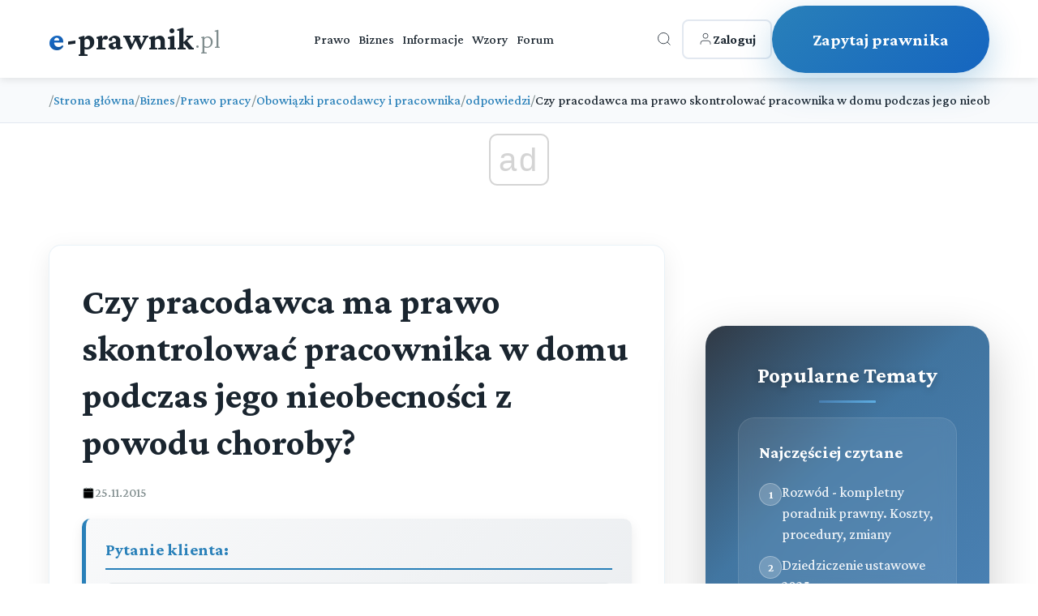

--- FILE ---
content_type: text/html; charset=utf-8
request_url: https://e-prawnik.pl/porady-prawne/kontrola-pracownika-w-czasie-choroby.html
body_size: 11134
content:
<!DOCTYPE html>
<html lang="pl">
<head>
    <meta charset="UTF-8">
    <meta name="viewport" content="width=device-width, initial-scale=1.0">
    <title>Czy pracodawca ma prawo skontrolować pracownika w domu podczas jego nieobecności z powodu choroby?</title>
    <meta name="description" content="Czy pracodawca ma prawo skontrolować pracownika w domu podczas jego nieobecności z powodu choroby? W/w poinformował przez innego pracownika o swojej chorobie, ale nie dostarczył zaświadczenia lekarskiego, stąd nie wiadomo czy chory powinien leżeć czy może chodzić. Czy w sytuacji, kiedy kon">
    <meta name="keywords" content="zwolneinie lekarskie, obowiązki pracownika, kontrola wykorzystywania, praca zarobkowa, dyscyplinarne zwolnienie">
    <meta name="author" content="e-prawnik">
  
    <link rel="icon" href="/favicon.ico">
    <!-- Preload critical resources -->
    <link rel="preload" href="https://fonts.googleapis.com/css2?family=Crimson+Pro:wght@300;500;700&display=swap" as="style" onload="this.onload=null;this.rel='stylesheet'">
    <noscript><link rel="stylesheet" href="https://fonts.googleapis.com/css2?family=Crimson+Pro:wght@300;500;700&display=swap"></noscript>
             <script async src="//get.optad360.io/sf/1eea64a8-966e-11e8-b956-06048607e8f8/plugin.min.js"></script>         
        
<script  src="https://cmp.optad360.io/items/6660a835-0eaa-45ff-a62c-063a91ef8a3a.min.js"></script>
             
    <!-- DNS prefetch for external resources -->
    <link rel="dns-prefetch" href="//fonts.googleapis.com">
    <link rel="dns-prefetch" href="//static.e-prawnik.pl">

    
      <link rel="canonical" href="https://e-prawnik.pl/porady-prawne/kontrola-pracownika-w-czasie-choroby.html" >
      <meta property="og:title" content="Czy pracodawca ma prawo skontrolować pracownika w domu podczas jego nieobecności z powodu choroby?" />
                            <meta property="og:description" content="Czy pracodawca ma prawo skontrolować pracownika w domu podczas jego nieobecności z powodu choroby? W/w poinformował przez innego pracownika o swojej chorobie, ale nie dostarczył zaświadczenia lekarskiego, stąd nie wiadomo czy chory powinien leżeć czy może chodzić. Czy w sytuacji, kiedy kontrola z zakładu pracy nie zastanie chorego w mieszkaniu, pracodawca może w trybie dyscyplinarnym zwolnić pracownika?" />
                            <meta property="og:image" content="https://static.e-prawnik.pl/public/img/img/lista_zalepka.png" />
                            <meta property="og:url" content="https://e-prawnik.pl/porady-prawne/kontrola-pracownika-w-czasie-choroby.html" />
                            <meta property="og:type" content="article" />
                            <meta property="og:site_name" content="e-prawnik.pl - Porady prawne online" />
                           <meta name="twitter:card" content="summary" />
                           <meta name="twitter:site" content="@e_prawnik" />
                           <meta name="twitter:image" content="https://static.e-prawnik.pl/public/img/img/lista_zalepka.png" />
                               
                            <meta name="twitter:title" content="Czy pracodawca ma prawo skontrolować pracownika w domu podczas jego nieobecności z powodu choroby?" />
                            <meta name="twitter:descripton" content="Czy pracodawca ma prawo skontrolować pracownika w domu podczas jego nieobecności z powodu choroby? W/w poinformował przez innego pracownika o swojej chorobie, ale nie dostarczył zaświadczenia lekarskiego, stąd nie wiadomo czy chory powinien leżeć czy może chodzić. Czy w sytuacji, kiedy kontrola z zakładu pracy nie zastanie chorego w mieszkaniu, pracodawca może w trybie dyscyplinarnym zwolnić pracownika?" />      
                                
                            <meta name="twitter:url" content="https://e-prawnik.pl/porady-prawne/kontrola-pracownika-w-czasie-choroby.html" />

                            <meta name="twitter:domain" content="e-prawnik.pl" />
                            <meta property="og:locale" content="pl_PL" />
                            <meta property="article:publisher" content="https://www.facebook.com/eprawnik/" />
                            <meta property="article:published_time" content="25-11-2015" />
                            <meta property="article:modified_time" content="25-11-2015" />
                            <meta property="article:tag" content="" />
                            <meta property="fb:pages" content="296639143810" />
                            <meta property="logo" content="https://static.e-prawnik.pl/public/img/Menu/Logo.jpg" /> 
    
         <script type="application/ld+json">
        {
          "@context": "https://schema.org",
          "@type": "Article",
          "headline": "Czy pracodawca ma prawo skontrolować pracownika w domu podczas jego nieobecności z powodu choroby?",

          
          
          "image": {
            "@type": "ImageObject",
            "url": "https://static.e-prawnik.pl/public/img/img/lista_zalepka.png"

          },
          
          "datePublished": "25-11-2015",
          "dateModified": "25-11-2015",
          "description": "Czy pracodawca ma prawo skontrolować pracownika w domu podczas jego nieobecności z powodu choroby? W/w poinformował przez innego pracownika o swojej chorobie, ale nie dostarczył zaświadczenia lekarskiego, stąd nie wiadomo czy chory powinien leżeć czy może chodzić. Czy w sytuacji, kiedy kontrola z zakładu pracy nie zastanie chorego w mieszkaniu, pracodawca może w trybie dyscyplinarnym zwolnić pracownika?",
          "mainEntityOfPage": "https://e-prawnik.pl/porady-prawne/kontrola-pracownika-w-czasie-choroby.html",
         
          "publisher" : {
              "@type": "Organization",
              "name": "e-prawnik.pl",
              "logo": {
				"url": "https://e-prawnik.pl/public/img/Menu/Logo.jpg",
				"width": "293px",
				"height": "60px",
				"@type": "ImageObject"
			  }
          }

        }
    </script>
  
    	   
    <!-- Critical CSS inlined -->
    <style>
  body { 
    font-family: 'Crimson Pro', serif; 
    opacity: 0; 
    transition: opacity 0.3s ease; 
}
body.loaded { opacity: 1; }


.breadcrumbs { min-height: 50px; }
.latest-content { min-height: 600px; }
.article-title { 
    font-size: 2rem; 
    line-height: 1.3; 
    margin-bottom: 1rem; 
}
    </style>
      <!-- Non-critical CSS - loaded asynchronously -->
      
      
   <link rel="stylesheet" href="/public/2025/main/style.css?v=99">
    <noscript><link rel="stylesheet" href="/public/2025/main/style.css?v=99"></noscript>
      <script>
          
 
document.addEventListener('DOMContentLoaded', function() {
    
      
        // Animacja dla kart przy scrollu
        const observer = new IntersectionObserver((entries) => {
            entries.forEach(entry => {
                if (entry.isIntersecting) {
                    entry.target.style.opacity = '1';
                    entry.target.style.transform = 'translateY(0)';
                }
            });
        }, { threshold: 0.1 });

        // Animacje dla kart
        document.querySelectorAll('.service-card').forEach((card, index) => {
            card.style.opacity = '0';
            card.style.transform = 'translateY(30px)';
            card.style.transition = `all 0.6s ease ${index * 0.1}s`;
            observer.observe(card);
        });

        // Animacja dla CTA
//        const ctaButton = document.querySelector('.cta-button');
//        ctaButton.style.opacity = '0';
//        ctaButton.style.transform = 'translateY(30px)';
//        ctaButton.style.transition = 'all 0.8s ease 0.5s';
//        observer.observe(ctaButton);

        // Hover effect dla "Inne sprawy" karty - usunięte kliknięcie bo teraz to link
        const otherServicesCard = document.querySelector('.service-card.other-services');
        
        // Dodaj dodatkowe efekty wizualne dla kart przy hover
        document.querySelectorAll('.service-card').forEach(card => {
            card.addEventListener('mouseenter', function() {
                // Dodaj lekkie podświetlenie bordera
                if (!this.classList.contains('other-services')) {
                    this.style.borderColor = 'rgba(41, 128, 185, 0.4)';
                }
            });
            
            card.addEventListener('mouseleave', function() {
                // Przywróć oryginalny border
                if (!this.classList.contains('other-services')) {
                    this.style.borderColor = 'rgba(41, 128, 185, 0.1)';
                }
            });
        });
});  

    </script>   
    <!-- style start -->

   <!-- Google tag (gtag.js) -->
<script async src="https://www.googletagmanager.com/gtag/js?id=UA-220004-1"></script>
<script>
  window.dataLayer = window.dataLayer || [];
  function gtag(){dataLayer.push(arguments);}
  gtag('js', new Date());

  gtag('config', 'UA-220004-1');
  gtag('config', 'G-G7EKCHDYPM');
</script>




  
</head>
<body>
    
         <!-- Header -->
    <header class="header">
        <div class="container">
            <div class="header-content">
                <a href="/" class="logo">
                    <span class="e-part">e</span><span class="main-part">-prawnik</span><span class="domain">.pl</span>
                </a>
                
                <nav class="nav">
                    <a href="https://e-prawnik.pl/domowy/">Prawo</a>
                    <a href="https://e-prawnik.pl/biznes/">Biznes</a>
                    <a href="https://e-prawnik.pl/informacje/">Informacje</a>
                    <a href="https://e-prawnik.pl/wzory/">Wzory</a>
                    <a href="https://e-prawnik.pl/forum/">Forum</a>
                    <!-- Mobile menu items -->
                    <div class="mobile-menu-items">
                                                
                        
                        <a href="https://e-prawnik.pl/logowanie/" class="mobile-login-btn">
<!--                            <svg viewBox="0 0 24 24" stroke="currentColor" fill="none">
                                <path d="M20 21v-2a4 4 0 0 0-4-4H8a4 4 0 0 0-4 4v2"/>
                                <circle cx="12" cy="7" r="4"/>
                            </svg>-->
                           Zaloguj                        </a>
                        <a href="https://e-prawnik.pl/porady-prawne-online/zadaj-pytanie.html" class="mobile-cta-btn">Zadaj Pytanie</a>
                    </div>
                </nav>
                
                <div class="header-right">
                    <div class="search-container">
                        <button class="icon-btn search-btn" id="searchToggle" aria-label="Otwórz wyszukiwarkę">
                            <svg viewBox="0 0 24 24" stroke="currentColor" fill="none">
                                <circle cx="11" cy="11" r="8"/>
                                <path d="m21 21-4.35-4.35"/>
                            </svg>
                        </button>
                        
                        <div class="search-overlay" id="searchOverlay">
                            <button class="search-close" id="searchClose" aria-label="Zamknij wyszukiwarkę">×</button>
                            <form class="search-form" action="https://e-prawnik.pl/szukaj/" method="post">
                                <input type="text" name="q" class="search-input" placeholder="Wpisz czego szukasz..." autocomplete="off">
                                <button type="submit" class="search-submit">Szukaj</button>
                            </form>
                                            </div>
                    </div>
            
                    <a href="https://e-prawnik.pl/logowanie/" class="login-btn">
                        <svg viewBox="0 0 24 24" stroke="currentColor" fill="none">
                            <path d="M20 21v-2a4 4 0 0 0-4-4H8a4 4 0 0 0-4 4v2"/>
                            <circle cx="12" cy="7" r="4"/>
                        </svg>
                        <span>Zaloguj</span>
                    </a>
                    
                    <a href="https://e-prawnik.pl/porady-prawne-online/zadaj-pytanie.html" class="cta-button cta2-button" title="Zapytaj prawnika">Zapytaj prawnika</a>
                </div>
                
                <button class="mobile-menu-btn" aria-label="Menu">☰</button>
            </div>
        </div>
    </header>    
        <nav class="breadcrumbs">
        <div class="article-container">
            <ol class="breadcrumb-list">

    <li class="breadcrumb-item">
                    <span class="breadcrumb-separator">/</span>
                    <a href="https://e-prawnik.pl"  title="Strona główna">Strona główna</a>
                </li><li class="breadcrumb-item">
                    <span class="breadcrumb-separator">/</span>
                    <a href="https://e-prawnik.pl/biznes/"  title="Biznes">Biznes</a>
                </li><li class="breadcrumb-item">
                    <span class="breadcrumb-separator">/</span>
                    <a href="https://e-prawnik.pl/biznes/prawo-pracy/"  title="Prawo pracy">Prawo pracy</a>
                </li><li class="breadcrumb-item">
                    <span class="breadcrumb-separator">/</span>
                    <a href="https://e-prawnik.pl/biznes/prawo-pracy/obowiazki-pracodawcy-i-pracownika/"  title="Obowiązki pracodawcy i pracownika">Obowiązki pracodawcy i pracownika</a>
                </li><li class="breadcrumb-item">
                    <span class="breadcrumb-separator">/</span>
                    <a href="https://e-prawnik.pl/biznes/prawo-pracy/obowiazki-pracodawcy-i-pracownika/odpowiedzi/"  title="odpowiedzi">odpowiedzi</a>
                </li>                <li class="breadcrumb-item">
                    <span class="breadcrumb-separator">/</span>
                    <span class="breadcrumb-current">Czy pracodawca ma prawo skontrolować pracownika w domu podczas jego nieobecności z powodu choroby?</span>
                </li>            
                

            </ol>
        </div>
    </nav>
<script type="application/ld+json">{
  "@context": "http://schema.org",
  "@type": "BreadcrumbList",
  "itemListElement": [    {
      "@type": "ListItem",
      "position": 1,
      "item": {
        "@id": "https://e-prawnik.pl",
        "name": "Strona główna"
      }
    },    {
      "@type": "ListItem",
      "position": 2,
      "item": {
        "@id": "https://e-prawnik.pl/biznes/",
        "name": "Biznes"
      }
    },    {
      "@type": "ListItem",
      "position": 3,
      "item": {
        "@id": "https://e-prawnik.pl/biznes/prawo-pracy/",
        "name": "Prawo pracy"
      }
    },    {
      "@type": "ListItem",
      "position": 4,
      "item": {
        "@id": "https://e-prawnik.pl/biznes/prawo-pracy/obowiazki-pracodawcy-i-pracownika/",
        "name": "Obowiązki pracodawcy i pracownika"
      }
    },    {
      "@type": "ListItem",
      "position": 5,
      "item": {
        "@id": "https://e-prawnik.pl/biznes/prawo-pracy/obowiazki-pracodawcy-i-pracownika/odpowiedzi/",
        "name": "odpowiedzi"
      }
    },    {
      "@type": "ListItem",
      "position": 6,
      "item": {
        "@id": "https://e-prawnik.pl/porady-prawne/kontrola-pracownika-w-czasie-choroby.html",
        "name": "Czy pracodawca ma prawo skontrolować pracownika w domu podczas jego nieobecności z powodu choroby?"
      }
    }]}</script>
  

   <section class="latest-content">
        <div class="container">

            
          
            <div class="content-with-sidebar">
                
                <div class="main-content">
		                
                <header class="article-header">
                    <h1 class="article-title">Czy pracodawca ma prawo skontrolować pracownika w domu podczas jego nieobecności z powodu choroby?</h1>
                      <div class="article-meta">
                        <div class="meta-item">
                            <svg viewBox="0 0 24 24">
                                <rect x="3" y="4" width="18" height="18" rx="2" ry="2"/>
                                <line x1="16" y1="2" x2="16" y2="6"/>
                                <line x1="8" y1="2" x2="8" y2="6"/>
                                <line x1="3" y1="10" x2="21" y2="10"/>
                            </svg>
                            <span>25.11.2015</span>
                        </div>

                    </div>
                </header>
                <div class="article-content">
               <div class="question-box">
                <h2>Pytanie klienta:</h2>
                <div class="question-text">
                    ""Czy pracodawca ma prawo skontrolować pracownika w domu podczas jego nieobecności z powodu choroby? W/w poinformował przez innego pracownika o swojej chorobie, ale nie dostarczył zaświadczenia lekarskiego, stąd nie wiadomo czy chory powinien leżeć czy może chodzić. Czy w sytuacji, kiedy kontrola z zakładu pracy nie zastanie chorego w mieszkaniu, pracodawca może w trybie dyscyplinarnym zwolnić pracownika?""
                </div>
            </div>
  <h2>Odpowiedź prawnika:</h2>
  

 <p>To, czy pracodawca będzie m&oacute;gł samodzielnie skontrolować spos&oacute;b wykorzystywania zwolnienia lekarskiego przez pracownika zależy od tego, ilu pracownik&oacute;w zatrudnia, a ściślej &ndash; ilu zgłasza do ubezpieczenia społecznego. Liczbę tych pracownik&oacute;w ustala się według stanu na dzień 30 listopada poprzedniego roku kalendarzowego, a&nbsp;w stosunku do płatnik&oacute;w składek, kt&oacute;rzy na ten dzień nie zgłaszali nikogo do ubezpieczenia chorobowego - według stanu na pierwszy miesiąc, w kt&oacute;rym dokonali takiego zgłoszenia. &nbsp;Jeśli liczba zgłoszonych do ubezpieczenia wynosi powyżej 20 os&oacute;b, pracodawca ma prawo dokonywania kontroli. Jeśli nie &ndash; kontrolę wykonuje ZUS.</p>
<p>Pracodawca, kt&oacute;ry ma prawo kontroli, może sprawdzać, czy zwolnienie nie zostało sfałszowane (i może wystąpić do lekarza o wyjaśnienie sprawy) i czy <a name="JEDN_32030_5"></a>zostało wydane zgodnie z&nbsp;przepisami w sprawie zasad i trybu wystawiania zaświadczeń lekarskich. Pracodawca opr&oacute;cz tego kontroluje czy pracownik nie wykonuje innej pracy zarobkowe i czy nie wykorzystuje zwolnienia niezgodnie z jego celem. Kontroli można dokonywać r&oacute;wnież w miejscu zamieszkania, miejscu czasowego pobytu lub miejscu zatrudnienia osoby kontrolowanej. Pracodawca do przeprowadzenia kontroli może upoważnić inną osobę, wystawiając jej przy tym imienne upoważnienie, kt&oacute;rego wz&oacute;r określony jej przepisami. Jeśli pracodawca nie zastanie pracownika w domu, mimo iż konieczność pozostania w domu wynika ze zwolnienia lekarskiego, to nie powstaje automatycznie możliwość dyscyplinarnego zwolnienia pracownika. Zależeć to będzie od powodu nieobecności pracownika w domu. Wynika to z tego, iż nawet niezgodne z przeznaczeniem korzystanie ze zwolnienia może stanowić pow&oacute;d rozwiązania stosunku pracy bez wypowiedzenia dopiero wtedy, gdy pracownikowi można przypisać winę, co najmniej w postaci rażącego niedbalstwa. Pow&oacute;d do takiego zwolnienia istnieje wtedy, gdy pracownik podejmuje czynności sprzeczne z celem tego zwolnienia, jakim jest odzyskanie zdolności do pracy. A zwłaszcza, gdy podejmuje &nbsp;czynności prowadzące do przedłużenia nieobecności w pracy, przez co godzi w dobro pracodawcy i działa sprzecznie ze swoimi obowiązkami, takimi jak lojalność wobec pracodawcy, obowiązek świadczenia pracy i usprawiedliwiania nieobecności.&nbsp;</p>  
                      
                </div>




     
 
<div class="social-share">
    <p class="share-label">Udostępnij:</p>
    
    <a href="#" class="share-btn facebook" onclick="shareOnFacebook('https://e-prawnik.pl/porady-prawne/kontrola-pracownika-w-czasie-choroby.html')">
        <svg class="icon" viewBox="0 0 24 24">
            <path d="M24 12.073c0-6.627-5.373-12-12-12s-12 5.373-12 12c0 5.99 4.388 10.954 10.125 11.854v-8.385H7.078v-3.47h3.047V9.43c0-3.007 1.792-4.669 4.533-4.669 1.312 0 2.686.235 2.686.235v2.953H15.83c-1.491 0-1.956.925-1.956 1.874v2.25h3.328l-.532 3.47h-2.796v8.385C19.612 23.027 24 18.062 24 12.073z"/>
        </svg>
        Facebook
    </a>
    
    <a href="#" class="share-btn twitter" onclick="shareOnX('https://e-prawnik.pl/porady-prawne/kontrola-pracownika-w-czasie-choroby.html', 'Czy pracodawca ma prawo skontrolować pracownika w domu podczas jego nieobecności z powodu choroby?', 'Czy pracodawca ma prawo skontrolować pracownika w domu podczas jego nieobecności z powodu choroby? W/w poinformował przez innego pracownika o swojej chorobie, ale nie dostarczył zaświadczenia lekarskiego, stąd nie wiadomo czy chory powinien leżeć czy może chodzić. Czy w sytuacji, kiedy kon')">
        <svg class="icon" viewBox="0 0 24 24">
            <path d="M18.244 2.25h3.308l-7.227 8.26 8.502 11.24H16.17l-5.214-6.817L4.99 21.75H1.68l7.73-8.835L1.254 2.25H8.08l4.713 6.231zm-1.161 17.52h1.833L7.084 4.126H5.117z"/>
        </svg>
        X
    </a>
    
    <a href="#" class="share-btn linkedin" onclick="shareOnLinkedIn('https://e-prawnik.pl/porady-prawne/kontrola-pracownika-w-czasie-choroby.html')">
        <svg class="icon" viewBox="0 0 24 24">
            <path d="M20.447 20.452h-3.554v-5.569c0-1.328-.027-3.037-1.852-3.037-1.853 0-2.136 1.445-2.136 2.939v5.667H9.351V9h3.414v1.561h.046c.477-.9 1.637-1.85 3.37-1.85 3.601 0 4.267 2.37 4.267 5.455v6.286zM5.337 7.433c-1.144 0-2.063-.926-2.063-2.065 0-1.138.92-2.063 2.063-2.063 1.14 0 2.064.925 2.064 2.063 0 1.139-.925 2.065-2.064 2.065zm1.782 13.019H3.555V9h3.564v11.452zM22.225 0H1.771C.792 0 0 .774 0 1.729v20.542C0 23.227.792 24 1.771 24h20.451C23.2 24 24 23.227 24 22.271V1.729C24 .774 23.2 0 22.222 0h.003z"/>
        </svg>
        LinkedIn
    </a>
    
    <a href="#" class="share-btn whatsapp" onclick="shareOnWhatsApp('https://e-prawnik.pl/porady-prawne/kontrola-pracownika-w-czasie-choroby.html', 'Czy pracodawca ma prawo skontrolować pracownika w domu podczas jego nieobecności z powodu choroby?', 'Czy pracodawca ma prawo skontrolować pracownika w domu podczas jego nieobecności z powodu choroby? W/w poinformował przez innego pracownika o swojej chorobie, ale nie dostarczył zaświadczenia lekarskiego, stąd nie wiadomo czy chory powinien leżeć czy może chodzić. Czy w sytuacji, kiedy kon')">
        <svg class="icon" viewBox="0 0 24 24">
            <path d="M17.472 14.382c-.297-.149-1.758-.867-2.03-.967-.273-.099-.471-.148-.67.15-.197.297-.767.966-.94 1.164-.173.199-.347.223-.644.075-.297-.15-1.255-.463-2.39-1.475-.883-.788-1.48-1.761-1.653-2.059-.173-.297-.018-.458.13-.606.134-.133.298-.347.446-.52.149-.174.198-.298.298-.497.099-.198.05-.371-.025-.52-.075-.149-.669-1.612-.916-2.207-.242-.579-.487-.5-.669-.51-.173-.008-.371-.01-.57-.01-.198 0-.52.074-.792.372-.272.297-1.04 1.016-1.04 2.479 0 1.462 1.065 2.875 1.213 3.074.149.198 2.096 3.2 5.077 4.487.709.306 1.262.489 1.694.625.712.227 1.36.195 1.871.118.571-.085 1.758-.719 2.006-1.413.248-.694.248-1.289.173-1.413-.074-.124-.272-.198-.57-.347m-5.421 7.403h-.004a9.87 9.87 0 01-5.031-1.378l-.361-.214-3.741.982.998-3.648-.235-.374a9.86 9.86 0 01-1.51-5.26c.001-5.45 4.436-9.884 9.888-9.884 2.64 0 5.122 1.03 6.988 2.898a9.825 9.825 0 012.893 6.994c-.003 5.45-4.437 9.884-9.885 9.884m8.413-18.297A11.815 11.815 0 0012.05 0C5.495 0 .16 5.335.157 11.892c0 2.096.547 4.142 1.588 5.945L.057 24l6.305-1.654a11.882 11.882 0 005.683 1.448h.005c6.554 0 11.89-5.335 11.893-11.893A11.821 11.821 0 0020.89 3.488"/>
        </svg>
        WhatsApp
    </a>
    
    <a href="#" class="share-btn email" onclick="shareViaEmail('https://e-prawnik.pl/porady-prawne/kontrola-pracownika-w-czasie-choroby.html', 'Czy pracodawca ma prawo skontrolować pracownika w domu podczas jego nieobecności z powodu choroby?', 'Czy pracodawca ma prawo skontrolować pracownika w domu podczas jego nieobecności z powodu choroby? W/w poinformował przez innego pracownika o swojej chorobie, ale nie dostarczył zaświadczenia lekarskiego, stąd nie wiadomo czy chory powinien leżeć czy może chodzić. Czy w sytuacji, kiedy kon')">
        <svg class="icon" viewBox="0 0 24 24">
            <path d="M24 5.457v13.909c0 .904-.732 1.636-1.636 1.636h-3.819V11.73L12 16.64l-6.545-4.91v9.273H1.636A1.636 1.636 0 0 1 0 19.366V5.457c0-.904.732-1.636 1.636-1.636h3.819v.273L12 10.092l6.545-5.998v-.273h3.819c.904 0 1.636.732 1.636 1.636z"/>
        </svg>
        Email
    </a>
</div> <div class="author-info-box"><div class="author-avatar" style="background-size: cover;background-position: center top;background-image: url('/public/img/img/post_miniaturka_epka.png');"></div><div class="author-details"><h4> <a href="https://e-prawnik.pl/porady-prawne-online/o-nas.html">Zespół prawników<br />e-prawnik.pl - </a></h4></div></div><div class="related-articles">
                    <h3 class="related-title">Powiązane artykuły</h3>
                    <div class="related-grid"><a href="/artykuly/porzucenie-pracy.html" title="Porzucenie pracy - Jakie są konsekwencje w 2025 roku?" class="related-item">
                            <h5>Porzucenie pracy - Jakie są konsekwencje w 2025 roku?</h5>
                            <p>Poznaj prawne konsekwencje porzucenia pracy w 2025 roku. Kompletny przewodnik po przepisach, konsekwencjach i prawach pracownika. Praktyczne porady prawne. </p>
                             
                        </a><a href="/artykuly/co-to-sa-urlopy-okolicznosciowe-i-kiedy-przysluguja.html" title="Urlop okolicznościowy 2025 - kiedy i ile dni przysługuje?" class="related-item">
                            <h5>Urlop okolicznościowy 2025 - kiedy i ile dni przysługuje?</h5>
                            <p>Kompletny przewodnik po urlopie okolicznościowym w 2025 roku. Sprawdź, ile dni przysługuje na ślub, urodzenie dziecka, zgon bliskich, jak złożyć wniosek i jakie są zasady wynagrodzenia. </p>
                             
                        </a><a href="/artykuly/urlopy-bezplatne.html" title="Urlop bezpłatny - kiedy można wziąć i na jakich zasadach?" class="related-item">
                            <h5>Urlop bezpłatny - kiedy można wziąć i na jakich zasadach?</h5>
                            <p>Wszystko o urlopie bezpłatnym w 2025 roku: zasady udzielania, wniosek, ZUS, praca u innego pracodawcy. Aktualne przepisy Kodeksu pracy i praktyczne porady. </p>
                             
                        </a><a href="/artykuly/urlopy-wypoczynkowe-nabycie-uprawnien-przez-pracownika-wymiar-urlopu-zasady-jego-udzielania.html" title="Urlop wypoczynkowy 2025: Ile dni przysługuje? Nowe przepisy i zasady" class="related-item">
                            <h5>Urlop wypoczynkowy 2025: Ile dni przysługuje? Nowe przepisy i zasady</h5>
                            <p>Urlop wypoczynkowy 2025 - kompletny przewodnik. Sprawdź ile dni urlopu ci przysługuje, jak obliczyć staż pracy i jakie są nowe przepisy w Kodeksie Pracy. </p>
                             
                        </a><a href="/artykuly/wypadek-przy-pracy-co-dalej.html" title="Wypadek przy pracy - co dalej?" class="related-item">
                            <h5>Wypadek przy pracy - co dalej?</h5>
                            <p>Sprawdź aktualne procedury dotyczące wypadków przy pracy w 2025 r. Poznaj definicję, obowiązki pracodawcy, protokół powypadkowy i nowe przepisy o pracy zdalnej. </p>
                             
                        </a><a href="/artykuly/jak-wypowiedziec-umowe-o-prace.html" title="Wypowiedzenie umowy o pracę 2025 - kompletny przewodnik prawny" class="related-item">
                            <h5>Wypowiedzenie umowy o pracę 2025 - kompletny przewodnik prawny</h5>
                            <p>Wszystko o wypowiedzeniu umowy o pracę w 2025 roku: okresy wypowiedzenia, forma elektroniczna, ochrona przed zwolnieniem. Praktyczny przewodnik z najnowszymi przepisami." </p>
                             
                        </a><a href="/artykuly/odprawa-posmiertna.html" title="Odprawa pośmiertna" class="related-item">
                            <h5>Odprawa pośmiertna</h5>
                            <p>Odprawa pośmiertna jest wyrazem tzw. ryzyka socjalnego pracodawcy. Ryzyko socjalne natomiast należy do zasad, kt&oacute;re są charakterystyczne dla prawa pracy. Odprawa pośmiertna należy do typu wypłat, (...) </p>
                             
                        </a><a href="/artykuly/terminy-przechowywania-akt-pracowniczych-od-2019-r-.html" title="Terminy przechowywania akt pracowniczych w 2025 r." class="related-item">
                            <h5>Terminy przechowywania akt pracowniczych w 2025 r.</h5>
                            <p>Poznaj aktualne terminy przechowywania dokumentacji pracowniczej w 2025 roku. 10 lat vs 50 lat - kto jak długo musi przechowywać akta. Przepisy, przykłady, procedury. </p>
                             
                        </a><a href="/artykuly/diety-zagraniczne-jak-rozliczyc-delegacje-zagraniczne.html" title="Diety zagraniczne - jak rozliczyć delegacje zagraniczne w 2025 roku?" class="related-item">
                            <h5>Diety zagraniczne - jak rozliczyć delegacje zagraniczne w 2025 roku?</h5>
                            <p>Kompletny przewodnik po dietach zagranicznych w 2025 roku. Aktualne stawki, limity noclegów, zasady rozliczania delegacji służbowych za granicą. Praktyczne porady i przykłady. </p>
                             
                        </a><a href="/artykuly/uprawnienia-kobiety-w-zwiazku-z-karmieniem-dziecka-piersia.html" title="Przerwa na karmienie piersią - kiedy przysługuje?" class="related-item">
                            <h5>Przerwa na karmienie piersią - kiedy przysługuje?</h5>
                            <p>Kompletny przewodnik o przerwach na karmienie piersią w pracy. Sprawdź, kiedy przysługują, ile trwają i jak składać wniosek. Aktualne przepisy. </p>
                             
                        </a></div>
                </div>            

            </article>

 
  


<!--- stary szablon --->

 
                </div>
           
<div class="sidebar-container">
        <aside class="sidebar">
            <h3>Popularne Tematy</h3>
            
            <!-- Popular Topics Section -->
            <div class="popular-section">
                <h4>Najczęściej czytane</h4>
                <div class="popular-item">
                    <div class="popular-number">1</div>
                    <a href="https://e-prawnik.pl/artykuly/rozwod.html">Rozwód - kompletny poradnik prawny. Koszty, procedury, zmiany</a>
                </div>
                <div class="popular-item">
                    <div class="popular-number">2</div>
                    <a href="https://e-prawnik.pl/artykuly/porzadek-dziedziczenia-czyli-kto-i-w-jaki-sposob-dziedziczy-po-zmarlym-jesli-nie-pozostawil-on.html">Dziedziczenie ustawowe 2025</a>
                </div>
                <div class="popular-item">
                    <div class="popular-number">3</div>
                    <a href="https://e-prawnik.pl/artykuly/kiedy-mozna-stac-sie-wlascicielem-przez-zasiedzenie-1.html">Zasiedzenie nieruchomości i rzeczy ruchomych</a>
                </div>
                <div class="popular-item">
                    <div class="popular-number">4</div>
                    <a href="https://e-prawnik.pl/artykuly/jak-reklamowac-obuwie.html">Reklamacja obuwia 2025 - Jak skutecznie reklamować buty?</a>
                </div>
                <div class="popular-item">
                    <div class="popular-number">5</div>
                    <a href="https://e-prawnik.pl/artykuly/obowiazek-alimentacyjny-rodzicow-wzgledem-dzieci-od-a-do-z.html">Alimenty na dziecko - Kompletny przewodnik prawny</a>
                </div>
            </div>
                        
                     <a href="https://e-prawnik.pl/porady-prawne-online/zapytaj-prawnika.html" title="Porady prawne dla Ciebie i Twojej firmy">
    <img loading="lazy" src="/public/staticfiles/img4/ep/porady_prawne_online_v3.jpg" height="225" width="270" alt="Porady prawne dla Ciebie i Twojej firmy">
    </a>
        </aside>

    </div>

        

            </div>
          </div>
    </section>  
    
<section class="stats">
        <div class="container">
            <div class="stats-grid">
                <div class="stat-item" style="opacity: 1; transform: translateY(0px); transition: 0.8s;">
                    <h3>23 lata</h3>
                    <p>Doświadczenia</p>
                </div>
                <div class="stat-item" style="opacity: 1; transform: translateY(0px); transition: 0.8s;">
                    <h3>120&nbsp;000+</h3>
                    <p>Udzielonych Porad</p>
                </div>
                <div class="stat-item" style="opacity: 1; transform: translateY(0px); transition: 0.8s;">
                    <h3>55&nbsp;000+</h3>
                    <p>Zadowolonych Klientów</p>
                </div>
                <div class="stat-item" style="opacity: 1; transform: translateY(0px); transition: 0.8s;">
                    <h3>98%</h3>
                    <p>Pozytywnych Opinii</p>
                </div>
            </div>
        </div>
    </section>   <!-- Services Section -->

           

                <!-- Rozwody -->
                
                
    <section class="services-section">
           <div class="container">                           
                       <h2 class="services-title">Pomoc Prawna Online w sprawach:</h2>
            <div class="services-grid"><a href="/uslugi-prawne/prawo-pracy.html" class="service-card">            <div class="service-icon">
                <svg viewBox="0 0 24 24">
                    <rect x="2" y="3" width="20" height="14" rx="2" ry="2"/>
                    <line x1="8" y1="21" x2="16" y2="21"/>
                    <line x1="12" y1="17" x2="12" y2="21"/>
                </svg>
            </div>
            <h3>Sprawy Pracownicze</h3>
            <p>Kompleksowa obsługa prawna w zakresie prawa pracy - od analizy umów, przez mobbing i dyskryminację, po spory sądowe</p> 
                </a><a href="/uslugi-prawne/pomoc-zus.html" class="service-card">            <div class="service-icon">
                <svg viewBox="0 0 24 24">
                    <path d="M14 2H6a2 2 0 0 0-2 2v16a2 2 0 0 0 2 2h12a2 2 0 0 0 2-2V8z"/>
                    <polyline points="14,2 14,8 20,8"/>
                    <line x1="16" y1="13" x2="8" y2="13"/>
                    <line x1="16" y1="17" x2="8" y2="17"/>
                    <polyline points="10,9 9,9 8,9"/>
                </svg>
            </div>
            <h3>Sprawy z ZUS i MOPS</h3>
            <p>Kompleksowa obsługa prawna w sprawach z ZUS i MOPS - emerytury, renty, świadczenia dla osób z niepełnosprawnościami</p> 
                </a><a href="/uslugi-prawne/przemoc.html" class="service-card">            <div class="service-icon">
                <svg viewBox="0 0 24 24">
                    <path d="M12 22s8-4 8-10V5l-8-3-8 3v7c0 6 8 10 8 10z"/>
                    <path d="M9 12l2 2 4-4"/>
                </svg>
            </div>
            <h3>Przemoc Domowa i Nękanie</h3>
            <p>Kompleksowa i dyskretna pomoc prawna dla osób doświadczających przemocy domowej, stalkingu oraz nękania</p> 
                </a><a href="/uslugi-prawne/firmy.html" class="service-card">            <div class="service-icon">
                <svg viewBox="0 0 24 24">
                    <path d="M21 16V8a2 2 0 0 0-1-1.73l-7-4a2 2 0 0 0-2 0l-7 4A2 2 0 0 0 3 8v8a2 2 0 0 0 1 1.73l7 4a2 2 0 0 0 2 0l7-4A2 2 0 0 0 21 16z"/>
                    <polyline points="3.27,6.96 12,12.01 20.73,6.96"/>
                    <line x1="12" y1="22.08" x2="12" y2="12"/>
                </svg>
            </div>
            <h3>Doradztwo dla Przedsiębiorców</h3>
            <p>Kompleksowa obsługa prawna dla biznesu - zakładanie firm, umowy handlowe, spory z kontrahentami, ochrona własności intelektualnej</p> 
                </a><a href="/uslugi-prawne/cudzoziemcy.html" class="service-card">            <div class="service-icon">
                <svg viewBox="0 0 24 24">
                    <circle cx="12" cy="12" r="10"/>
                    <line x1="2" y1="12" x2="22" y2="12"/>
                    <path d="M12 2a15.3 15.3 0 0 1 4 10 15.3 15.3 0 0 1-4 10 15.3 15.3 0 0 1-4-10 15.3 15.3 0 0 1 4-10z"/>
                </svg>
            </div>
            <h3>Legalizacja Pobytu Cudzoziemców</h3>
            <p>Kompleksowa obsługa prawna w sprawach legalizacji pobytu i pracy cudzoziemców - karty pobytu, zezwolenia na pracę</p> 
                </a>
                
                <!-- Inne sprawy - specjalna karta -->
                <a href="https://e-prawnik.pl/uslugi-prawne/" class="service-card other-services">
                    <div class="service-icon">
                        <svg viewBox="0 0 24 24">
                            <circle cx="12" cy="12" r="1"/>
                            <circle cx="19" cy="12" r="1"/>
                            <circle cx="5" cy="12" r="1"/>
                            <path d="M12 2v4"/>
                            <path d="M12 18v4"/>
                            <path d="M4.93 4.93l2.83 2.83"/>
                            <path d="M16.24 16.24l2.83 2.83"/>
                            <path d="M2 12h4"/>
                            <path d="M18 12h4"/>
                            <path d="M4.93 19.07l2.83-2.83"/>
                            <path d="M16.24 7.76l2.83-2.83"/>
                        </svg>
                    </div>
                    <h3>Inne Sprawy Prawne</h3>
                    <p>Zobacz pełną ofertę naszych usług prawnych.</p>
                </a>
            </div>
            
            
                        
        

            
            <!-- Duży CTA Button -->
            <div class="cta-section">
                <h3 class="cta-title">Masz Problem Prawny?</h3>
                <p class="cta-subtitle">Napisz do nas i otrzymaj profesjonalną poradę prawną od naszych ekspertów.</p>
                
                <a href="https://e-prawnik.pl/porady-prawne-online/zadaj-pytanie.html" class="cta-button">
                    <svg viewBox="0 0 24 24">
                        <circle cx="12" cy="12" r="10"/>
                        <path d="M9,9h0a3,3,0,0,1,5.12,2.12,3,3,0,0,1-3.12,3.88"/>
                        <circle cx="12" cy="17" r="0.5"/>
                    </svg>
                    Zadaj Pytanie Prawne
                </a>
            </div>
            </div>
        </section>   <footer class="footer">
        <div class="container">
            <div class="footer-content">
                <div class="footer-section">
                    <h4>e-prawnik.pl</h4>
                    <p>Profesjonalne porady prawne online od 2002 roku. Zaufane źródło wiedzy prawnej dla tysięcy Polaków. Nasz zespół doświadczonych prawników pomoże Ci w każdej sprawie.</p>
                    
                    <div style="margin-top: 25px;">
                        <h4 style="margin-bottom: 15px;">Legalsupport sp. z o.o.</h4>
                        <p>ul. Św. Filipa 23/3</p>
                        <p>31-150 Kraków</p>
<p>NIP: 676-21-64-973</p>
<p>Regon: 357215830</p>
<p>KRS 0000108190 - Sąd Rejonowy dla Krakowa Śródmieścia w Krakowie</p>
<p>Kapitał zakładowy: 683 000 zł</p>
<p>Nr konta: 41 1140 1140 0000 2119 9600 1003</p>
                    </div>
                </div>
                
                <div class="footer-section">
                    <h4>Serwis</h4>
                    <a href="https://e-prawnik.pl/inne/strona/regulamin.html">Regulamin</a>
                    <a href="https://e-prawnik.pl/inne/strona/polityka-prywatnosci.html">Polityka prywatności</a>
                    <a href="https://e-prawnik.pl/inne/strona/kontakt.html">Kontakt</a>
                    <a href="mailto:biuro@e-prawnik.pl">biuro@e-prawnik.pl</a>
                    <div style="margin-top: 20px; padding: 15px; background: rgba(255,255,255,0.05); border-radius: 8px;">
                        <p style="color: white; font-size: 0.9rem; margin: 0;"><strong>Infolinia:</strong>+48 882 552 524</p>
                        <p style="color: #a0aec0; font-size: 0.85rem; margin: 5px 0 0 0;">pon-pt 8:00-16:00</p>
                    </div>


                </div>
                


            </div>
            
            <div class="footer-bottom">
                <p>&copy; 2025 e-prawnik.pl. Wszystkie prawa zastrzeżone.</p>
            </div>
        </div>
    </footer>


    <script type="application/ld+json">
    {
        "@context": "https://schema.org",
        "@type": "Organization",
        "name": "e-prawnik.pl",
        "url": "https://e-prawnik.pl",
        "logo": "https://e-prawnik.pl/logo.png",
        "description": "Profesjonalne porady prawne online od ekspertów prawnych",
        "address": {
            "@type": "PostalAddress",
            "addressCountry": "PL"
        },
        "contactPoint": {
            "@type": "ContactPoint",
            "telephone": "+48 882 552 524",
            "contactType": "Customer Service",
            "availableLanguage": "Polish"
        },
        "sameAs": [
            "https://facebook.com/eprawnik"
        ]
    }
    </script>

    <!-- Critical resource hints for performance -->
    <link rel="prefetch" href="/public/2025/main/style.css?v=88">
    <link rel="preconnect" href="https://static.e-prawnik.pl">
     <script src="/public/2025/main/script.js?v=68"></script>
  <style>

    </style> 
    <script>
document.addEventListener('DOMContentLoaded', function() {
    document.body.classList.add('loaded');
});
</script>



    <div class="sticky-form" id="stickyForm">
        <button class="sticky-form-close" onclick="closeStickyForm()">&times;</button>
        <div class="sticky-form-content">
            <div class="sticky-form-text">
                <div class="sticky-form-title">Potrzebujesz pomocy prawnej?</div>
                
            </div>
            <a href="https://e-prawnik.pl/porady-prawne-online/zadaj-pytanie.html" class="sticky-form-button">Zapytaj prawnika online</a>
        </div>
    </div>
    
    <!-- FLOATING HELP BUTTON -->
    <button class="floating-help-button" id="floatingButton" onclick="reopenStickyForm()">
        ?
    </button>
    <script type="text/javascript">
        var _smid = "1t6fpzvlo65dlo9n";
        var _smapp = 1;
        (function(w, r, a, sm, s ) {
            w['SalesmanagoObject'] = r;
            w[r] = w[r] || function () {( w[r].q = w[r].q || [] ).push(arguments)};
            sm = document.createElement('script'); sm.type = 'text/javascript'; sm.async = true; sm.src = a;
            s = document.getElementsByTagName('script')[0];
            s.parentNode.insertBefore(sm, s);
        })(window, 'sm', ('https:' == document.location.protocol ? 'https://' : 'http://') + 'www.salesmanago.pl/static/sm.js');
    </script>    
</body>
</html>

--- FILE ---
content_type: text/html; charset=utf-8
request_url: https://www.google.com/recaptcha/api2/aframe
body_size: 265
content:
<!DOCTYPE HTML><html><head><meta http-equiv="content-type" content="text/html; charset=UTF-8"></head><body><script nonce="s7tfyDd0hfYXa9P9cYWhdQ">/** Anti-fraud and anti-abuse applications only. See google.com/recaptcha */ try{var clients={'sodar':'https://pagead2.googlesyndication.com/pagead/sodar?'};window.addEventListener("message",function(a){try{if(a.source===window.parent){var b=JSON.parse(a.data);var c=clients[b['id']];if(c){var d=document.createElement('img');d.src=c+b['params']+'&rc='+(localStorage.getItem("rc::a")?sessionStorage.getItem("rc::b"):"");window.document.body.appendChild(d);sessionStorage.setItem("rc::e",parseInt(sessionStorage.getItem("rc::e")||0)+1);localStorage.setItem("rc::h",'1768765709577');}}}catch(b){}});window.parent.postMessage("_grecaptcha_ready", "*");}catch(b){}</script></body></html>

--- FILE ---
content_type: application/javascript; charset=utf-8
request_url: https://fundingchoicesmessages.google.com/f/AGSKWxUJdz3FcraYOe2NGT-jUiauxUszqzMvROeD0trEf-Z9-6ZmARlvtLaEGBIR_B448rsc_7V5cX9kL_b7OfqLroIFCsmMvkfery7Byr-NlnSm398WiCt9NwZ4AXw7BbaTeYyIvT6UgAr8wYsZuXHm1VU8uUpvjWld2Pt_v5SBqHNyHmCuEGQNcAZjmg==/_/ads/banner./images-v2/ad_-advertise./mnads1..fi/ads/
body_size: -1291
content:
window['d83f21f8-aa7e-474c-813e-809593e60136'] = true;

--- FILE ---
content_type: application/javascript; charset=utf-8
request_url: https://fundingchoicesmessages.google.com/f/AGSKWxXvm4Jam_rnKq3JCN3xC-1NaJ3_poC99hGghiOvy2tXYNAGcV-blABZspdsjs_8QJeaUW7OowpFF9s6j0GRVMJh8u_jUOQZBWWi-FQC_7gzU1xLC7vhsQg6QZSnphI9KR5-XoE=?fccs=W251bGwsbnVsbCxudWxsLG51bGwsbnVsbCxudWxsLFsxNzY4NzY1NzA0LDM2NjAwMDAwMF0sbnVsbCxudWxsLG51bGwsW251bGwsWzddXSwiaHR0cHM6Ly9lLXByYXduaWsucGwvcG9yYWR5LXByYXduZS9rb250cm9sYS1wcmFjb3duaWthLXctY3phc2llLWNob3JvYnkuaHRtbCIsbnVsbCxbWzgsIk05bGt6VWFaRHNnIl0sWzksImVuLVVTIl0sWzE5LCIyIl0sWzE3LCJbMF0iXSxbMjQsIiJdLFsyOSwiZmFsc2UiXV1d
body_size: -222
content:
if (typeof __googlefc.fcKernelManager.run === 'function') {"use strict";this.default_ContributorServingResponseClientJs=this.default_ContributorServingResponseClientJs||{};(function(_){var window=this;
try{
var OH=function(a){this.A=_.t(a)};_.u(OH,_.J);var PH=_.Zc(OH);var QH=function(a,b,c){this.B=a;this.params=b;this.j=c;this.l=_.F(this.params,4);this.o=new _.bh(this.B.document,_.O(this.params,3),new _.Og(_.Ok(this.j)))};QH.prototype.run=function(){if(_.P(this.params,10)){var a=this.o;var b=_.ch(a);b=_.Jd(b,4);_.gh(a,b)}a=_.Pk(this.j)?_.Xd(_.Pk(this.j)):new _.Zd;_.$d(a,9);_.F(a,4)!==1&&_.H(a,4,this.l===2||this.l===3?1:2);_.Dg(this.params,5)&&(b=_.O(this.params,5),_.fg(a,6,b));return a};var RH=function(){};RH.prototype.run=function(a,b){var c,d;return _.v(function(e){c=PH(b);d=(new QH(a,c,_.A(c,_.Nk,2))).run();return e.return({ia:_.L(d)})})};_.Rk(8,new RH);
}catch(e){_._DumpException(e)}
}).call(this,this.default_ContributorServingResponseClientJs);
// Google Inc.

//# sourceURL=/_/mss/boq-content-ads-contributor/_/js/k=boq-content-ads-contributor.ContributorServingResponseClientJs.en_US.M9lkzUaZDsg.es5.O/d=1/exm=kernel_loader,loader_js_executable/ed=1/rs=AJlcJMzanTQvnnVdXXtZinnKRQ21NfsPog/m=web_iab_tcf_v2_signal_executable
__googlefc.fcKernelManager.run('\x5b\x5b\x5b8,\x22\x5bnull,\x5b\x5bnull,null,null,\\\x22https:\/\/fundingchoicesmessages.google.com\/f\/AGSKWxV7SRzXXBn0JIeA7hOHqMDyfs9YNG8_1OZ73r6phJVQTRPYbJouZSTwxY9cESwKn-IKOKZSEeJDPyprfz6LnSVQVUUL5cCwHY4nxS-Bdjd1wHMtE82Z6zF7sy-x5ShVYNOpG9U\\\\u003d\\\x22\x5d,null,null,\x5bnull,null,null,\\\x22https:\/\/fundingchoicesmessages.google.com\/el\/AGSKWxUvjIduJzeqIujzaBg5QrWn0QaOeOOSYAaGE3XwTBCwOuqupKC7DCzjUPdOJdDiyp39kRQ5DNNlGoacHuGBT3seQ4uSxB71cX0TIWSazEwqdvZnFMje0qvz--K39slt8LMcq2k\\\\u003d\\\x22\x5d,null,\x5bnull,\x5b7\x5d\x5d\x5d,\\\x22e-prawnik.pl\\\x22,1,\\\x22en\\\x22,null,null,null,null,1\x5d\x22\x5d\x5d,\x5bnull,null,null,\x22https:\/\/fundingchoicesmessages.google.com\/f\/AGSKWxWBHwtAvAUShR37wgXSkM3Aamg5sZ85Kf-Url3NLOrZ0TsKOYPi3O9LqxL57yjMoeVsL09ZFJKscQTBLeN0B4nyuXPNh0Ww5XV1XLJwwpsBddnJpN8BeVQvilp4GYFaSFQQk-4\\u003d\x22\x5d\x5d');}